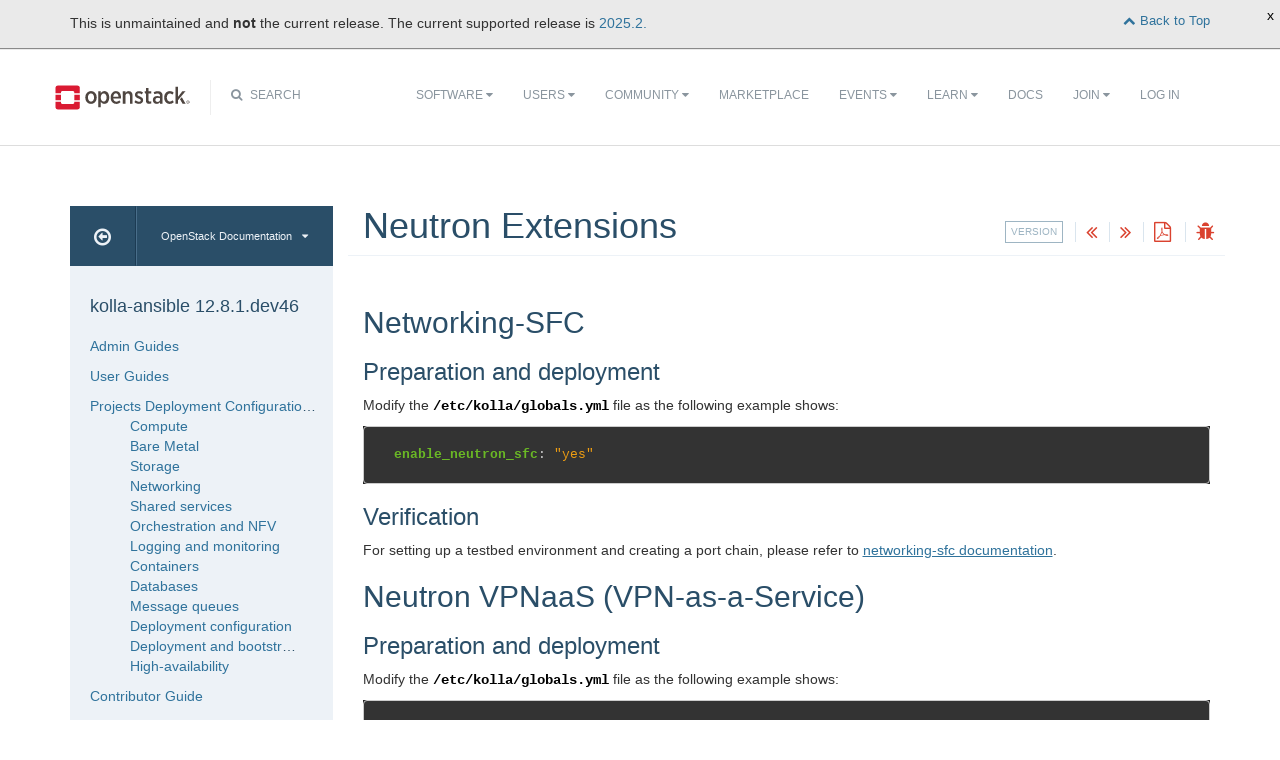

--- FILE ---
content_type: text/html
request_url: https://docs.openstack.org/kolla-ansible/wallaby/reference/networking/neutron-extensions.html
body_size: 7688
content:
<!DOCTYPE html PUBLIC "-//W3C//DTD XHTML 1.0 Strict//EN" "http://www.w3.org/TR/xhtml1/DTD/xhtml1-strict.dtd">
<html lang="en" xml:lang="en" xmlns="http://www.w3.org/1999/xhtml">
  <head>
    <meta content="text/html; charset=UTF-8" http-equiv="Content-Type"/>

    <title>OpenStack Docs: Neutron Extensions</title>
    <meta charset="utf-8">
    <meta http-equiv="X-UA-Compatible" content="IE=edge">
    <meta name="viewport" content="width=device-width, initial-scale=1">

<!-- Bootstrap CSS -->
<link href="../../_static/css/bootstrap.min.css" rel="stylesheet">

<!-- Fonts -->
<link href="../../_static/css/font-awesome.min.css" rel="stylesheet">

<!-- Custom CSS -->
<link href="../../_static/css/combined.css" rel="stylesheet">

<!-- Search CSS -->
<link href="../../_static/css/search.css" rel="stylesheet">

<!-- Pygments CSS -->
<link href="../../_static/pygments.css" rel="stylesheet">

<!-- HTML5 Shim and Respond.js IE8 support of HTML5 elements and media queries -->
<!-- WARNING: Respond.js doesn't work if you view the page via file:// -->
<!--[if lt IE 9]>
    <script src="https://oss.maxcdn.com/libs/html5shiv/3.7.0/html5shiv.js"></script>
    <script src="https://oss.maxcdn.com/libs/respond.js/1.4.2/respond.min.js"></script>
<![endif]-->
<script type="text/javascript" src="../../_static/jquery.js"></script>
<script type="text/javascript" src="../../_static/underscore.js"></script>
<script type="text/javascript" src="../../_static/doctools.js"></script>
  


<!-- Google Analytics -->
<script>
(function(i,s,o,g,r,a,m){i['GoogleAnalyticsObject']=r;i[r]=i[r]||function(){
(i[r].q=i[r].q||[]).push(arguments)},i[r].l=1*new Date();a=s.createElement(o),
m=s.getElementsByTagName(o)[0];a.async=1;a.src=g;m.parentNode.insertBefore(a,m)
})(window,document,'script','//www.google-analytics.com/analytics.js','ga');

ga('create', 'UA-17511903-1', 'auto');
ga('send', 'pageview');
</script>
<!-- End Google Analytics -->

  </head>
  <body>

<!-- SOURCE_FILE: https://opendev.org/openstack/kolla-ansible/src/doc/source/reference/networking/neutron-extensions.rst -->

 <script>
    (function (window, document) {
        var loader = function () {
            var script = document.createElement("script"), tag = document.getElementsByTagName("script")[0];
            script.src = "https://search.openstack.org/widget/embed.min.js?t="+Date.now();
            tag.parentNode.insertBefore(script, tag);
        };
        window.addEventListener ? window.addEventListener("load", loader, false) : window.attachEvent("onload", loader);
    })(window, document);
</script>
<nav class="navbar navbar-default" role="navigation">
  <div class="container">
    <!-- Brand and toggle get grouped for better mobile display -->
    <div class="navbar-header">
      <button class="navbar-toggle" data-target="#bs-example-navbar-collapse-1" data-toggle="collapse" type="button">
        <span class="sr-only">Toggle navigation</span>
        <span class="icon-bar"></span>
        <span class="icon-bar"></span>
        <span class="icon-bar"></span>
      </button>
      <div class="brand-wrapper">
        <a class="navbar-brand" href="https://www.openstack.org/"></a>
      </div>
      <div class="search-icon show"><i class="fa fa-search"></i> Search</div></div>
      <div class="collapse navbar-collapse" id="bs-example-navbar-collapse-1">
      <div class="search-container tiny">
    <div class="openstack-search-bar" data-baseUrl="search.openstack.org" data-context="docs-openstack"></div>
</div>
      <ul class="nav navbar-nav navbar-main show">
        <li class="search-container-mobile">
    <div class="openstack-search-bar" data-baseUrl="search.openstack.org" data-context="docs-openstack"></div>
</li>
        <li>
          <a href="https://www.openstack.org/software/" class="drop" id="dropdownMenuSoftware">Software <i class="fa fa-caret-down"></i></a>
          <ul class="dropdown-menu" role="menu" aria-labelledby="dropdownMenuSoftware">
            <li role="presentation"><a role="menuitem" tabindex="-1" href="https://www.openstack.org/software/">Overview</a></li>
            <li role="presentation"><a role="menuitem" tabindex="-1" href="https://www.openstack.org/software/project-navigator/openstack-components">Project Navigator</a></li>
            <li role="presentation"><a role="menuitem" tabindex="-1" href="https://www.openstack.org/software/sample-configs/">Sample Configs</a></li>
            <li role="presentation" class="divider"></li>
            <li role="presentation"><a role="menuitem" tabindex="-1" href="https://www.openstack.org/software/security/">Security</a></li>
            <li role="presentation"><a role="menuitem" tabindex="-1" href="https://www.openstack.org/software/start/">Get Started</a></li>
            <li role="presentation"><a role="menuitem" tabindex="-1" href="https://www.openstack.org/software/roadmap/">Roadmap</a></li>
            <li role="presentation"><a role="menuitem" tabindex="-1" href="https://www.openstack.org/software/latest-release/">Latest Release</a></li>
            <li role="presentation"><a role="menuitem" tabindex="-1" href="https://www.openstack.org/software/sourcecode/">Source Code</a></li>
          </ul>
        </li>
        <li>
          <a href="https://www.openstack.org/user-stories/" class="drop" id="dropdownMenuUsers">Users <i class="fa fa-caret-down"></i></a>
          <ul class="dropdown-menu" role="menu" aria-labelledby="dropdownMenuUsers">
            <li role="presentation"><a role="menuitem" tabindex="-1" href="https://www.openstack.org/user-stories/">Overview</a></li>
            <li role="presentation" class="divider"></li>
            <li role="presentation"><a role="menuitem" tabindex="-1" href="https://www.openstack.org/telecoms-and-nfv/">Telecoms and NFV</a></li>
            <li role="presentation"><a role="menuitem" tabindex="-1" href="https://www.openstack.org/enterprise/">OpenStack in the Enterprise</a></li>
            <li role="presentation"><a role="menuitem" tabindex="-1" href="https://www.openstack.org/appdev/">Application Developers & ISVs</a></li>
            <li role="presentation"><a role="menuitem" tabindex="-1" href="https://superuser.openstack.org/">Superuser Magazine</a></li>
            <li role="presentation"><a role="menuitem" tabindex="-1" href="https://www.openstack.org/surveys/landing">User Survey</a></li>
          </ul>
        </li>
        <li>
          <a href="https://www.openstack.org/community/" class="drop" id="dropdownMenuCommunity">Community <i class="fa fa-caret-down"></i></a>
          <ul class="dropdown-menu" role="menu" aria-labelledby="dropdownMenuCommunity">
            <li role="presentation"><a role="menuitem" tabindex="-1" href="https://www.openstack.org/community/">Welcome! Start Here</a></li>
            <li role="presentation"><a role="menuitem" tabindex="-1" href="https://openinfra.dev/">Open Infrastructure Foundation</a></li>
            <li role="presentation"><a role="menuitem" tabindex="-1" href="https://wiki.openstack.org">OpenStack Wiki</a></li>
            <li role="presentation"><a role="menuitem" tabindex="-1" href="https://groups.openstack.org">User Groups</a></li>
            <li role="presentation"><a role="menuitem" tabindex="-1" href="https://www.openstack.org/community/speakers/">Speakers Bureau</a></li>
            <li role="presentation" class="divider"></li>
            <li role="presentation"><a role="menuitem" tabindex="-1" href="https://openinfra.dev/companies/">Supporting Companies</a></li>
            <li role="presentation"><a role="menuitem" tabindex="-1" href="https://www.openstack.org/community/jobs/">Jobs</a></li>
            <li role="presentation" class="divider"></li>
            <li role="presentation"><a role="menuitem" tabindex="-1" href="https://openinfra.dev/join/">Join The Community</a></li>
          </ul>
        </li>
        <li>
          <a href="https://www.openstack.org/marketplace/">Marketplace</a>
        </li>
        <li>
          <a href="https://www.openstack.org/events/" class="drop" id="dropdownMenuEvents">Events <i class="fa fa-caret-down"></i></a>
          <ul class="dropdown-menu" role="menu" aria-labelledby="dropdownMenuEvents">
            <li role="presentation"><a role="menuitem" tabindex="-1" href="https://www.openstack.org/community/events/">Overview</a></li>
            <li role="presentation"><a role="menuitem" tabindex="-1" href="https://www.openstack.org/summit/">The OpenStack Summit</a></li>
            <li role="presentation"><a role="menuitem" tabindex="-1" href="https://www.openstack.org/community/events/">More OpenStack Events</a></li>
            <li role="presentation"><a role="menuitem" tabindex="-1" href="https://www.openstack.org/community/events/openstackdays">OpenStack Days</a></li>
          </ul>
        </li>
        <li>
          <a href="https://www.openstack.org/learn/" class="drop" id="dropdownMenuLearn">Learn <i class="fa fa-caret-down"></i></a>
          <ul class="dropdown-menu dropdown-hover" role="menu" aria-labelledby="dropdownMenuEvents">
            <li role="presentation"><a role="menuitem" tabindex="-1" href="https://www.openstack.org/marketplace/training/">Training</a></li>
            <li role="presentation"><a role="menuitem" tabindex="-1" href="https://www.openstack.org/coa/">Get Certified</a></li>
            <li role="presentation"><a role="menuitem" tabindex="-1" href="https://superuser.openstack.org">Superuser Magazine</a></li>
            <li role="presentation"><a role="menuitem" tabindex="-1" href="https://www.openstack.org/videos/">Summit Videos</a></li>
            <li role="presentation"><a role="menuitem" tabindex="-1" href="https://www.openstack.org/analysts/">Analyst Reports</a></li>
            <li role="presentation"><a role="menuitem" tabindex="-1" href="https://www.openstack.org/news/">News</a></li>
            <li role="presentation"><a role="menuitem" tabindex="-1" href="https://www.openstack.org/blog/">Blog</a></li>
          </ul>
        </li>
        <li>
          <a href="https://docs.openstack.org/">Docs</a>
        </li>
        <li>

</li>


            <li>

                <li class="join-nav-section">
                    <a href="https://openinfra.dev/join/" id="dropdownMenuJoin">Join <i class="fa fa-caret-down"></i></a>
                    <ul class="dropdown-menu dropdown-hover" role="menu" aria-labelledby="dropdownMenuJoin" style="display: none;">
                        <li role="presentation"><a role="menuitem" tabindex="-1" href="https://openinfra.dev/join/">Sign up for Foundation Membership</a></li>
                        <li role="presentation"><a role="menuitem" tabindex="-1" href="https://openinfra.dev">More about the Foundation</a></li>
                    </ul>
                </li>
                <li>
                    <a href="https://www.openstack.org/Security/login/?BackURL=/home/" class="sign-in-btn">Log In</a>
                </li>

            </li>
      </ul>
    </div>
  </div>
  <!-- /.container -->
</nav>
    <div class="container docs-book-wrapper">
      <div class="row">
        <div class="col-lg-9 col-md-8 col-sm-8 col-lg-push-3 col-md-push-4 col-sm-push-4">
<div class="row docs-title">
  <div class="col-lg-8">
      <h1>Neutron Extensions</h1>
    
  </div>
  <div class="docs-actions">
      <div class="version-dropdown">
        <span>version</span>
        <div class="version-dropdown-content">
            <p><a href="../../../latest" rel="nofollow">latest</a></p>
            <p><a href="../../../zed" rel="nofollow">zed</a></p>
            <p><a href="../../../yoga" rel="nofollow">yoga</a></p>
            <p><a href="../../../xena" rel="nofollow">xena</a></p>
            <p><a href="../../../wallaby" rel="nofollow">wallaby</a></p>
            <p><a href="../../../victoria" rel="nofollow">victoria</a></p>
            <p><a href="../../../ussuri" rel="nofollow">ussuri</a></p>
            <p><a href="../../../train" rel="nofollow">train</a></p>
            <p><a href="../../../stein" rel="nofollow">stein</a></p>
            <p><a href="../../../rocky" rel="nofollow">rocky</a></p>
            <p><a href="../../../queens" rel="nofollow">queens</a></p>
            <p><a href="../../../pike" rel="nofollow">pike</a></p>
            <p><a href="../../../ocata" rel="nofollow">ocata</a></p>
            <p><a href="../../../2023.1" rel="nofollow">2023.1</a></p>
        </div>
      </div>
    
    <a href="neutron.html"><i class="fa fa-angle-double-left" data-toggle="tooltip" data-placement="top" title="Previous: Neutron - Networking Service"></i></a>
    
    
    <a href="octavia.html"><i class="fa fa-angle-double-right" data-toggle="tooltip" data-placement="top" title="Next: Octavia"></i></a>
    
    <a id="pdfLink1" href="" target="_blank" title="Download the manuals as PDF"><i class="fa fa-file-pdf-o" data-toggle="tooltip" data-placement="top" title="Download PDF"></i></a>
    
    <a id="logABugLink1" href="" target="_blank" title="Found an error? Report a bug against this page"><i class="fa fa-bug" data-toggle="tooltip" data-placement="top" title="Report a Bug"></i></a>
    
  </div>
</div>
          <div class="row">
            <div class="col-lg-12">
              <div class="docs-body" role="main">

  <div class="section" id="neutron-extensions">
<span id="id1"></span><h1>Neutron Extensions<a class="headerlink" href="#neutron-extensions" title="Permalink to this headline">¶</a></h1>
<div class="section" id="networking-sfc">
<h2>Networking-SFC<a class="headerlink" href="#networking-sfc" title="Permalink to this headline">¶</a></h2>
<div class="section" id="preparation-and-deployment">
<h3>Preparation and deployment<a class="headerlink" href="#preparation-and-deployment" title="Permalink to this headline">¶</a></h3>
<p>Modify the <code class="docutils literal notranslate"><span class="pre">/etc/kolla/globals.yml</span></code> file as the following example shows:</p>
<div class="highlight-yaml notranslate"><div class="highlight"><pre><span></span><span class="nt">enable_neutron_sfc</span><span class="p">:</span> <span class="s">&quot;yes&quot;</span>
</pre></div>
</div>
</div>
<div class="section" id="verification">
<h3>Verification<a class="headerlink" href="#verification" title="Permalink to this headline">¶</a></h3>
<p>For setting up a testbed environment and creating a port chain, please refer
to <a class="reference external" href="https://docs.openstack.org/networking-sfc/wallaby/contributor/system_design_and_workflow.html">networking-sfc documentation</a>.</p>
</div>
</div>
<div class="section" id="neutron-vpnaas-vpn-as-a-service">
<h2>Neutron VPNaaS (VPN-as-a-Service)<a class="headerlink" href="#neutron-vpnaas-vpn-as-a-service" title="Permalink to this headline">¶</a></h2>
<div class="section" id="id2">
<h3>Preparation and deployment<a class="headerlink" href="#id2" title="Permalink to this headline">¶</a></h3>
<p>Modify the <code class="docutils literal notranslate"><span class="pre">/etc/kolla/globals.yml</span></code> file as the following example shows:</p>
<div class="highlight-yaml notranslate"><div class="highlight"><pre><span></span><span class="nt">enable_neutron_vpnaas</span><span class="p">:</span> <span class="s">&quot;yes&quot;</span>
</pre></div>
</div>
</div>
<div class="section" id="id3">
<h3>Verification<a class="headerlink" href="#id3" title="Permalink to this headline">¶</a></h3>
<p>VPNaaS is a complex subject, hence this document provides directions for a
simple smoke test to verify the service is up and running.</p>
<p>On the network node(s), the <code class="docutils literal notranslate"><span class="pre">neutron_vpnaas_agent</span></code> should be up (image naming
and versioning may differ depending on deploy configuration):</p>
<div class="highlight-console notranslate"><div class="highlight"><pre><span></span><span class="gp"># </span>docker ps --filter <span class="nv">name</span><span class="o">=</span>neutron_vpnaas_agent

<span class="go">CONTAINER ID   IMAGE                                                               COMMAND         CREATED          STATUS        PORTS  NAMES</span>
<span class="go">97d25657d55e   operator:5000/kolla/centos-source-neutron-vpnaas-agent:4.0.0   &quot;kolla_start&quot;   44 minutes ago   Up 44 minutes        neutron_vpnaas_agent</span>
</pre></div>
</div>
<div class="admonition warning">
<p class="admonition-title">Warning</p>
<p>You are free to use the following <code class="docutils literal notranslate"><span class="pre">init-runonce</span></code> script for demo
purposes but note it does <strong>not</strong> have to be run in order to use your
cloud. Depending on your customisations, it may not work, or it may
conflict with the resources you want to create. You have been warned.</p>
<p>Similarly, the <code class="docutils literal notranslate"><span class="pre">init-vpn</span></code> script does <strong>not</strong> have to be run unless
you want to follow this particular demo.</p>
</div>
<p>Kolla Ansible includes a small script that can be used in tandem with
<code class="docutils literal notranslate"><span class="pre">tools/init-runonce</span></code> to verify the VPN using two routers and two Nova VMs:</p>
<div class="highlight-console notranslate"><div class="highlight"><pre><span></span><span class="go">tools/init-runonce</span>
<span class="go">tools/init-vpn</span>
</pre></div>
</div>
<p>Verify both VPN services are active:</p>
<div class="highlight-console notranslate"><div class="highlight"><pre><span></span><span class="gp"># </span>neutron vpn-service-list

<span class="go">+--------------------------------------+----------+--------------------------------------+--------+</span>
<span class="go">| id                                   | name     | router_id                            | status |</span>
<span class="go">+--------------------------------------+----------+--------------------------------------+--------+</span>
<span class="go">| ad941ec4-5f3d-4a30-aae2-1ab3f4347eb1 | vpn_west | 051f7ce3-4301-43cc-bfbd-7ffd59af539e | ACTIVE |</span>
<span class="go">| edce15db-696f-46d8-9bad-03d087f1f682 | vpn_east | 058842e0-1d01-4230-af8d-0ba6d0da8b1f | ACTIVE |</span>
<span class="go">+--------------------------------------+----------+--------------------------------------+--------+</span>
</pre></div>
</div>
<p>Two VMs can now be booted, one on vpn_east, the other on vpn_west, and
encrypted ping packets observed being sent from one to the other.</p>
<p>For more information on this and VPNaaS in Neutron refer to the
<a class="reference external" href="https://docs.openstack.org/neutron-vpnaas/wallaby/contributor/index.html#testing">Neutron VPNaaS Testing</a>
and the <a class="reference external" href="https://wiki.openstack.org/wiki/Neutron/VPNaaS">OpenStack wiki</a>.</p>
</div>
<div class="section" id="trunking">
<h3>Trunking<a class="headerlink" href="#trunking" title="Permalink to this headline">¶</a></h3>
<p>The network trunk service allows multiple networks to be connected to an
instance using a single virtual NIC (vNIC). Multiple networks can be presented
to an instance by connecting it to a single port.</p>
<p>Modify the <code class="docutils literal notranslate"><span class="pre">/etc/kolla/globals.yml</span></code> file as the following example shows:</p>
<div class="highlight-yaml notranslate"><div class="highlight"><pre><span></span><span class="nt">enable_neutron_trunk</span><span class="p">:</span> <span class="s">&quot;yes&quot;</span>
</pre></div>
</div>
</div>
</div>
</div>


              </div>
            </div>
          </div>
          <div class="docs-actions">
          
            <a href="neutron.html"><i class="fa fa-angle-double-left" data-toggle="tooltip" data-placement="top" title="Previous: Neutron - Networking Service"></i></a>
          
          
            <a href="octavia.html"><i class="fa fa-angle-double-right" data-toggle="tooltip" data-placement="top" title="Next: Octavia"></i></a>
          
          <a id="pdfLink2" href="" target="_blank" title="Download the manuals as PDF"><i class="fa fa-file-pdf-o" data-toggle="tooltip" data-placement="top" title="Download PDF"></i></a>
          
            <a id="logABugLink3" href="" target="_blank" title="Found an error? Report a bug against this page"><i class="fa fa-bug" data-toggle="tooltip" data-placement="top" title="Report a Bug"></i></a>
          
          </div>
          <div class="row docs-byline bottom">
            <div class="docs-updated">this page last updated: 2021-12-07 19:17:47</div>
          </div>
          <div class="row">
            <div class="col-lg-8 col-md-8 col-sm-8 docs-license">
<a href="https://creativecommons.org/licenses/by/3.0/">
 <img src="../../_static/images/docs/license.png" alt="Creative Commons Attribution 3.0 License"/>
</a>
<p>
 Except where otherwise noted, this document is licensed under
 <a href="https://creativecommons.org/licenses/by/3.0/">Creative Commons
 Attribution 3.0 License</a>. See all <a href="https://www.openstack.org/legal">
 OpenStack Legal Documents</a>.
</p>
            </div>
            <div class="col-lg-4 col-md-4 col-sm-4 docs-actions-wrapper">
            <!-- ID buglinkbottom added so that pre-filled doc bugs
                 are sent to Launchpad projects related to the
                 document -->
              <a href="#" id="logABugLink2" class="docs-footer-actions"><i class="fa fa-bug"></i> found an error? report a bug</a>
            </div>
          </div>
        </div>
<div class="col-lg-3 col-md-4 col-sm-4 col-lg-pull-9 col-md-pull-8 col-sm-pull-8 docs-sidebar">
  <div class="btn-group docs-sidebar-releases">
    <button onclick="location.href='/'" class="btn docs-sidebar-home" data-toggle="tooltip" data-placement="top" title="OpenStack Docs Home"><i class="fa fa-arrow-circle-o-left"></i></button>
<button href="#" type="button" data-toggle="dropdown" class="btn docs-sidebar-release-select">OpenStack Documentation<i class="fa fa-caret-down"></i></button>
    <ul class="dropdown-menu docs-sidebar-dropdown" role="menu" aria-labelledby="dLabel">
      <li role="presentation" class="dropdown-header">Guides</li>
      <li role="presentation"><a role="menuitem" tabindex="-1" href="https://docs.openstack.org/index.html#install-guides">Install Guides</a></li>
      <li role="presentation"><a role="menuitem" tabindex="-1" href="https://docs.openstack.org/index.html#user-guides">User Guides</a></li>
      <li role="presentation"><a role="menuitem" tabindex="-1" href="https://docs.openstack.org/index.html#configuration-guides">Configuration Guides</a></li>
      <li role="presentation"><a role="menuitem" tabindex="-1" href="https://docs.openstack.org/index.html#ops-and-admin-guides">Operations and Administration Guides</a></li>
      <li role="presentation"><a role="menuitem" tabindex="-1" href="https://docs.openstack.org/index.html#api-guides">API Guides</a></li>
      <li role="presentation"><a role="menuitem" tabindex="-1" href="https://docs.openstack.org/index.html#contributor-guides">Contributor Guides</a></li>
      <li role="presentation" class="dropdown-header">Languages</li>
      <li role="presentation"><a role="menuitem" tabindex="-1" href="https://docs.openstack.org/de/">Deutsch (German)</a></li>
      <li role="presentation"><a role="menuitem" tabindex="-1" href="https://docs.openstack.org/fr/">Français (French)</a></li>
      <li role="presentation"><a role="menuitem" tabindex="-1" href="https://docs.openstack.org/id/">Bahasa Indonesia (Indonesian)</a></li>
      <li role="presentation"><a role="menuitem" tabindex="-1" href="https://docs.openstack.org/it/">Italiano (Italian)</a></li>
      <li role="presentation"><a role="menuitem" tabindex="-1" href="https://docs.openstack.org/ja/">日本語 (Japanese)</a></li>
      <li role="presentation"><a role="menuitem" tabindex="-1" href="https://docs.openstack.org/ko_KR/">한국어 (Korean)</a></li>
      <li role="presentation"><a role="menuitem" tabindex="-1" href="https://docs.openstack.org/pt_BR/">Português (Portuguese)</a></li>
      <li role="presentation"><a role="menuitem" tabindex="-1" href="https://docs.openstack.org/tr_TR/">Türkçe (Türkiye)</a></li>
      <li role="presentation"><a role="menuitem" tabindex="-1" href="https://docs.openstack.org/zh_CN/">简体中文 (Simplified Chinese)</a></li>
    </ul>
  </div>
  <div class="docs-sidebar-toc">
    <div class="docs-sidebar-section" id="table-of-contents">
      <a href="../../index.html" class="docs-sidebar-section-title"><h4>kolla-ansible 12.8.1.dev46</h4></a>
      <ul>
<li class="toctree-l1"><a class="reference internal" href="../../admin/index.html">Admin Guides</a></li>
</ul>
<ul>
<li class="toctree-l1"><a class="reference internal" href="../../user/index.html">User Guides</a></li>
</ul>
<ul class="current">
<li class="toctree-l1 current"><a class="reference internal" href="../index.html">Projects Deployment Configuration Reference</a><ul class="current">
<li class="toctree-l2"><a class="reference internal" href="../compute/index.html">Compute</a></li>
<li class="toctree-l2"><a class="reference internal" href="../bare-metal/index.html">Bare Metal</a></li>
<li class="toctree-l2"><a class="reference internal" href="../storage/index.html">Storage</a></li>
<li class="toctree-l2 current"><a class="reference internal" href="index.html">Networking</a></li>
<li class="toctree-l2"><a class="reference internal" href="../shared-services/index.html">Shared services</a></li>
<li class="toctree-l2"><a class="reference internal" href="../orchestration-and-nfv/index.html">Orchestration and NFV</a></li>
<li class="toctree-l2"><a class="reference internal" href="../logging-and-monitoring/index.html">Logging and monitoring</a></li>
<li class="toctree-l2"><a class="reference internal" href="../containers/index.html">Containers</a></li>
<li class="toctree-l2"><a class="reference internal" href="../databases/index.html">Databases</a></li>
<li class="toctree-l2"><a class="reference internal" href="../message-queues/index.html">Message queues</a></li>
<li class="toctree-l2"><a class="reference internal" href="../deployment-config/index.html">Deployment configuration</a></li>
<li class="toctree-l2"><a class="reference internal" href="../deployment-and-bootstrapping/index.html">Deployment and bootstrapping</a></li>
<li class="toctree-l2"><a class="reference internal" href="../high-availability/index.html">High-availability</a></li>
</ul>
</li>
</ul>
<ul>
<li class="toctree-l1"><a class="reference internal" href="../../contributor/index.html">Contributor Guide</a></li>
</ul>

    </div>

  <div class="docs-sidebar-toc">
    <div class="docs-sidebar-section" id="local-table-of-contents">
      <h4 class="docs-sidebar-section-title">Page Contents</h4>
      <ul>
<li><a class="reference internal" href="#">Neutron Extensions</a><ul>
<li><a class="reference internal" href="#networking-sfc">Networking-SFC</a><ul>
<li><a class="reference internal" href="#preparation-and-deployment">Preparation and deployment</a></li>
<li><a class="reference internal" href="#verification">Verification</a></li>
</ul>
</li>
<li><a class="reference internal" href="#neutron-vpnaas-vpn-as-a-service">Neutron VPNaaS (VPN-as-a-Service)</a><ul>
<li><a class="reference internal" href="#id2">Preparation and deployment</a></li>
<li><a class="reference internal" href="#id3">Verification</a></li>
<li><a class="reference internal" href="#trunking">Trunking</a></li>
</ul>
</li>
</ul>
</li>
</ul>

    </div>
  </div>
  </div>
</div>
      </div>
    </div>
<footer>
  <div class="container">
    <div class="row footer-links">
      <div class="col-lg-2 col-sm-2">
        <h3>OpenStack</h3>
        <ul>
          <li><a href="https://openstack.org/projects/">Projects</a></li>
          <li><a href="https://www.openstack.org/software/security/">OpenStack Security</a></li>
          <li><a href="https://openstack.org/projects/openstack-faq/">Common Questions</a></li>
          <li><a href="https://openstack.org/blog/">Blog</a></li>g
          <li><a href="https://openstack.org/news/">News</a></li>
        </ul>
      </div>
      <div class="col-lg-2 col-sm-2">
        <h3>Community</h3>
        <ul>
          <li><a href="https://openstack.org/community/">User Groups</a></li>
          <li><a href="https://openstack.org/community/events/">Events</a></li>
          <li><a href="https://openstack.org/community/jobs/">Jobs</a></li>
          <li><a href="https://openstack.org/foundation/companies/">Companies</a></li>
          <li><a href="https://docs.openstack.org/contributors">Contribute</a></li>
        </ul>
      </div>
      <div class="col-lg-2 col-sm-2">
        <h3>Documentation</h3>
        <ul>
          <li><a href="https://docs.openstack.org">OpenStack Manuals</a></li>
          <li><a href="https://openstack.org/software/start/">Getting Started</a></li>
          <li><a href="https://developer.openstack.org">API Documentation</a></li>
          <li><a href="https://wiki.openstack.org">Wiki</a></li>
        </ul>
      </div>
      <div class="col-lg-2 col-sm-2">
        <h3>Branding & Legal</h3>
        <ul>
          <li><a href="https://openstack.org/brand/">Logos & Guidelines</a></li>
          <li><a href="https://openstack.org/brand/openstack-trademark-policy/">Trademark Policy</a></li>
          <li><a href="https://openstack.org/privacy/">Privacy Policy</a></li>
          <li><a href="https://wiki.openstack.org/wiki/How_To_Contribute#Contributor_License_Agreement">OpenStack CLA</a></li>
        </ul>
      </div>
      <div class="col-lg-4 col-sm-4">
        <h3>Stay In Touch</h3>
        <a href="https://twitter.com/OpenStack" target="_blank" class="social-icons footer-twitter"></a>
        <a href="https://www.facebook.com/openstack" target="_blank" class="social-icons footer-facebook"></a>
        <a href="https://www.linkedin.com/company/openstack" target="_blank" class="social-icons footer-linkedin"></a>
        <a href="https://www.youtube.com/user/OpenStackFoundation" target="_blank" class="social-icons footer-youtube"></a>
        <p class="fine-print">
          The OpenStack project is provided under the
          <a href="https://www.apache.org/licenses/LICENSE-2.0">Apache 2.0 license</a>. Openstack.org is powered by
          <a href="https://rackspace.com" target="_blank">Rackspace Cloud Computing</a>.
        </p>
      </div>
    </div>
  </div>
</footer>
<!-- jQuery -->
<script type="text/javascript" src="../../_static/js/jquery-3.2.1.min.js"></script>

<!-- Bootstrap JavaScript -->
<script type="text/javascript" src="../../_static/js/bootstrap.min.js"></script>

<!-- The rest of the JS -->
<script type="text/javascript" src="../../_static/js/navigation.js"></script>

<!-- Docs JS -->
<script type="text/javascript" src="../../_static/js/docs.js"></script>

<!-- standard sphinx include libraries, which allow search highlighting -->
<script type="text/javascript" src="../../_static/underscore.js"></script>
<script type="text/javascript" src="../../_static/doctools.js"></script>
<script type="text/javascript" src="../../_static/searchtools.js"></script>

<script type="text/javascript">
    var DOCUMENTATION_OPTIONS = {
      URL_ROOT:    './',
      VERSION:     '12.8.1.dev46',
      COLLAPSE_INDEX: false,
      FILE_SUFFIX: '.html',
      LINK_SUFFIX: '.html',
      SOURCELINK_SUFFIX: '.txt',
      HAS_SOURCE:  true
    };
</script>

<!-- Javascript for page -->
<script language="JavaScript">
  /* Build a description of this page including SHA, source location on git
   * repo, build time and the project's launchpad bug tag. Set the HREF of the
   * bug buttons
   */
    var lineFeed = "%0A";
    var gitURL = "Source: Can't derive source file URL";

    /* there have been cases where "pagename" wasn't set; better check for it */
    /* "giturl" is the URL of the source file on Git and is auto-generated by
     * openstackdocstheme.
     *
     * "pagename" is a standard sphinx parameter containing the name of
     * the source file, without extension.
     */

    var sourceFile = "reference/networking/neutron-extensions" + ".rst";
    gitURL = "Source: https://opendev.org/openstack/kolla-ansible/src/doc/source" + "/" + sourceFile;

    /* gitsha, project and bug_tag rely on variables in conf.py */
    var gitSha = "SHA: 9090418782e3df16c2753a06022f6de8fb4c20b7";
    var repositoryName = "openstack/kolla-ansible";
    var bugProject = "kolla-ansible";
    var bugTitle = "Neutron Extensions in kolla-ansible";
    var fieldTags = "";
    var useStoryboard = "";

    /* "last_updated" is the build date and time. It relies on the
       conf.py variable "html_last_updated_fmt", which should include
       year/month/day as well as hours and minutes                   */
    var buildstring = "Release: 12.8.1.dev46 on 2021-12-07 19:17:47";

    var fieldComment = encodeURI(buildstring) +
                       lineFeed + encodeURI(gitSha) +
                       lineFeed + encodeURI(gitURL) ;

    logABug(bugTitle, bugProject, fieldComment, fieldTags, repositoryName, useStoryboard);
    var currentSourceFile = "reference/networking/neutron-extensions";
    var pdfFileName = "doc-kolla-ansible.pdf";
    pdfLink(currentSourceFile, pdfFileName);
</script>


<script type="text/javascript">
    $(document).ready(function(){

          $.ajax({
            context: this,
            dataType : "html",
            url : "https://docs.openstack.org/wallaby/badge.html",
            success : function(results) {
                $('#deprecated-badge-container').html(results);
            }
        });
    });
</script>
<div id="deprecated-badge-container"></div>

  </body>
</html>

--- FILE ---
content_type: text/html
request_url: https://docs.openstack.org/wallaby/badge.html
body_size: 399
content:
<!-- Custom CSS -->
<html>
 <head>
  <link href="https://docs.openstack.org/common/css/deprecated-badge.css" rel="stylesheet"/>
  <script src="https://docs.openstack.org/common/js/deprecated-badge.js">
  </script>
 </head>
 <body>
  <div class="deprecated-badge fixed deprecated-badge-unmaintained" id="deprecated-badge">
   <span class="deprecated-badge-close-button" id="deprecated-badge-close-button" title="close">
    x
   </span>
   <div class="container">
    <p class="deprecated-badge-left">
     This is unmaintained and
     <strong>
      not
     </strong>
     the current release. The current supported
                release is
     <a href="/2025.2/">
      2025.2.
     </a>
    </p>
    <a class="deprecated-badge-right" href="#top">
     <i aria-hidden="true" class="fa fa-chevron-up">
     </i>
     Back to Top
    </a>
   </div>
  </div>
 </body>
</html>


--- FILE ---
content_type: text/css
request_url: https://docs.openstack.org/kolla-ansible/wallaby/_static/css/combined.css
body_size: 4803
content:
html {
  overflow-y: scroll; }

/* pad after a table.
 * bug 1439918 */
table {
  margin-bottom: 10px; }

table.docutils {
  border-collapse: collapse; }

table.docutils th,
table.docutils td {
  padding: 8px; }

table.docutils th {
  background-color: #2a4e68;
  color: #edf2f7; }

table.docutils td {
  border: 1px solid #ddd; }

table.docutils tr.row-odd {
  background-color: #eee; }

table.docutils caption {
  font-weight: bold; }

hr {
  height: 1px !important; }

a, a:visited {
  color: #bc1518;
  text-decoration: none; }

a:hover {
  text-decoration: underline; }

ol.arabic ol {
  list-style-type: lower-alpha; }

ol.arabic ol ol {
  list-style-type: upper-alpha; }

dd { margin-left: 2em; }

div.docs-body h1 code.literal,
div.docs-body h2 code.literal,
div.docs-body h3 code.literal,
div.docs-body h4 code.literal,
div.docs-body h5 code.literal,
div.docs-body h6 code.literal {
  color: inherit;
  font-weight: inherit; }

div.docs-body p code.literal {
  color: #000; }

div.docs-body table code.literal {
  color: #000; }

div.docs-body span.guilabel,
div.docs-body span.menuselection {
  color: #c7254e;
  background-color: #e1e4e5;
  padding: 1px 3px;
  border-radius: 4px; }

/* @group Buttons */
a.button {
  font-family: 'PT Sans', serif;
  border: 1px solid #ccc;
  padding: 3px 30px;
  color: #525252;
  text-decoration: none;
  font-size: 14px;
  line-height: 3em;
  background: #ddd;
  box-shadow: 1px 1px 2px rgba(0, 0, 0, 0.5);
  -webkit-box-shadow: 1px 1px 2px rgba(0, 0, 0, 0.5);
  -moz-box-shadow: 1px 1px 2px rgba(0, 0, 0, 0.5);
  text-shadow: #fff 0px 1px 1px;
  background: -webkit-gradient(linear, left top, left bottom, from(#eeeeee), to(#bebebe));
  filter: progid:DXImageTransform.Microsoft.gradient(startColorstr='#eeeeee', endColorstr='#bebebe'); }

a.button:hover {
  color: black;
  -webkit-transition: color 1s ease-out; }

a.button:active {
  background: #ababab;
  box-shadow: none;
  -webkit-box-shadow: none;
  -moz-box-shadow: none;
  border-color: #ababab;
  border-top-color: #636363;
  background: -webkit-gradient(linear, left top, left bottom, from(#bebebe), to(#dddddd));
  -webkit-transition: none;
  padding: 4px 29px 2px 31px !important; }
/* @end */

/* @group note */
.note {
  color: #33730a;
  background: #e2f4dc url('../images/side-note-pointer.gif') no-repeat left center; }

.note a {
  color: #33730a;
  text-decoration: underline; }
/* end */

/* TODO(stephenfin): I think this can go too */
.tooltip {
  background: black;
  background: rgba(0, 0, 0, 0.8);
  padding: 1px 8px;
  color: white;
  border-radius: 4px;
  -moz-border-radius: 4px;
  -webkit-border-radius: 4px; }

/*!
 * Start Bootstrap - Landing Page Bootstrap Theme (http://startbootstrap.com)
 * Code licensed under the Apache License v2.0.
 * For details, see http://www.apache.org/licenses/LICENSE-2.0.
 */
body, html {
  width: 100%;
  height: 100%; }

body {
  font-family: -apple-system,BlinkMacSystemFont,"Segoe UI",Roboto,Oxygen-Sans,Ubuntu,Cantarell,"Helvetica Neue",sans-serif; }

h1, h2, h3, h4, h5 {
  color: #2A4E68;
  font-weight: lighter; }

a, a:visited {
  color: #30739C; }

.lead {
  font-size: 18px;
  font-weight: 400; }

/*Header Navigation*/
.brand-wrapper {
  margin: 10px 0;
  padding-right: 20px;
  float: left;
  border-right: 1px solid #eee;
  min-width: 135px; }

a.navbar-brand {
  background: url('../images/logo-full.svg') left no-repeat;
  height: 35px;
  width: 135px; }

@media (min-width: 768px) and (max-width: 1025px) {
  .brand-wrapper {
    width: 75px;
    min-width: 75px;
    margin-top: 0; }

  a.navbar-brand {
    background: url('../images/logo-vert.svg') left no-repeat;
    margin-left: 0px !important;
    height: 54px;
    width: 59px; } }

@media (max-width: 767px) {
  a.navbar-brand {
    margin-left: 15px; } }

.navbar-default {
  border: none;
  border-radius: 0px;
  background: #fff;
  margin-bottom: 0;
  padding: 20px 0; }

.navbar-default .container {
  background-color: white; }

@media (min-width: 768px) and (max-width: 1200px) {
  .navbar-default .container {
    width: 98%; } }

ul.navbar-main {
  display: none;
  float: right; }

@media (min-width: 768px) and (max-width: 1097px) {
  ul.navbar-main {
    display: block; } }

@media (max-width: 767px) {
  ul.navbar-main {
    display: block;
    margin-right: 30px;
    width: 90%; } }

.navbar-default ul.navbar-main > li > a {
  color: #8a959e;
  font-size: 12px;
  font-weight: 400;
  text-transform: uppercase; }

@media (min-width: 768px) and (max-width: 1025px) {
  ul.navbar-main {
    margin-top: 1px; }

  .navbar-default ul.navbar-main > li > a {
    font-size: 11px;
    padding: 15px 8px; }
}

.navbar-default .navbar-nav > .open > a,
.navbar-default .navbar-nav > .open > a:hover,
.navbar-default .navbar-nav > .open > a:focus {
  background: #fff; }

.navbar-nav > li > .dropdown-menu {
  margin-top: 10px;
  padding: 10px 0;
  min-width: 230px;
  border-top-left-radius: 4px;
  border-top-right-radius: 4px; }

.navbar-nav > li > .dropdown-menu:after,
.navbar-nav > li > .dropdown-menu:before {
  bottom: 100%;
  left: 25%;
  border: solid transparent;
  content: " ";
  height: 0;
  width: 0;
  position: absolute;
  pointer-events: none; }

.navbar-nav > li > .dropdown-menu:after {
  border-color: rgba(255, 255, 255, 0);
  border-bottom-color: #ffffff;
  border-width: 15px;
  margin-left: -15px; }

.navbar-nav > li > .dropdown-menu:before {
  border-color: rgba(170, 170, 170, 0);
  border-bottom-color: #aaaaaa;
  border-width: 16px;
  margin-left: -16px; }

@media (max-width: 767px) {
  .navbar-nav > li > .dropdown-menu:after,
  .navbar-nav > li > .dropdown-menu:before {
    display: none; }
  .navbar-nav > li > .dropdown-menu:after {
    display: none; }
  .navbar-nav > li > .dropdown-menu:before {
    display: none; }
}

i.fa-caret-right {
  margin-left: 8px; }

.navbar-nav > li > .dropdown-menu li a {
  text-transform: uppercase;
  padding: 13px 20px;
  font-size: 12px;
  color: #8a959e; }

.navbar-nav > li > .dropdown-menu li a:hover {
  color: #333; }

.navbar-nav > li > .dropdown-menu li a:focus {
  outline: none; }

@media (max-width: 767px) {
  .navbar-default ul.navbar-main > li > a i.fa-caret-down {
    display: none; } }

.navbar-default .navbar-toggle {
  border: none; }

.navbar-default .navbar-toggle:hover,
.navbar-default .navbar-toggle:focus {
  background: transparent; }

.navbar-default .navbar-toggle .icon-bar {
  background-color: #5A5A5A;
  height: 3px;
  border-radius: 3px; }

.show {
  display: block; }

@media (max-width: 767px), only screen and (max-device-width: 1024px) {
  .show {
    display: none; }
}
/*End Header Navigation*/

@media (max-width: 767px) {
  iframe {
    width: 90%; } }

/*Footer*/
footer {
  background: #333333;
  padding: 70px 0; }

.footer-links h3 {
  color: #fff;
  font-size: 14px; }

.footer-links ul {
  margin-left: 0;
  padding-start: 0;
  padding: 0;
  -webkit-padding-start: 0; }

.footer-links ul li a {
  color: #aaa;
  font-size: 12px;
  font-weight: 400;
  list-style: none;
  margin-left: 0; }

.social-icons {
  width: 40px;
  min-height: 40px;
  display: inline-block;
  margin-right: 10px; }

.footer-twitter {
  background: url('../images/footer-twitter.png') no-repeat; }

.footer-twitter:hover {
  background: url('../images/footer-twitter-hover.png') no-repeat; }

.footer-facebook {
  background: url('../images/footer-facebook.png') no-repeat; }

.footer-facebook:hover {
  background: url('../images/footer-facebook-hover.png') no-repeat; }

.footer-linkedin {
  background: url('../images/footer-linkedin.png') no-repeat; }

.footer-linkedin:hover {
  background: url('../images/footer-linkedin-hover.png') no-repeat; }

.footer-youtube {
  background: url('../images/footer-youtube.png') no-repeat; }

.footer-youtube:hover {
  background: url('../images/footer-youtube-hover.png') no-repeat; }

.fine-print {
  margin-top: 20px;
  color: #aaa;
  font-size: 12px; }

.fine-print a {
  color: #aaa;
  text-decoration: underline; }

.fine-print a:hover {
  color: #fff; }
/*End Footer*/

.navbar-default {
  border-bottom: 1px solid #ddd; }

/*Docs Version Dropdown*/

.version-dropdown {
    font-size: 10px;
    color: #9eb5c3;
    text-transform: uppercase;
    position: relative;
    display: inline-block;
    vertical-align: middle;
    margin-right: 8px;
    margin-bottom: 6px;
    border: solid 1px;
    padding: 3px 5px 3px 5px; }

.version-dropdown-content {
    display: none;
    text-align: left;
    position: absolute;
    background-color: #f9f9f9;
    min-width: 160px;
    box-shadow: 0px 8px 16px 0px rgba(0, 0, 0, 0.2);
    padding: 12px 16px;
    top: 25px;
    right: 5px;
    z-index: 1; }

.version-dropdown:hover .version-dropdown-content {
    display: block; }

/*Docs Book View*/
.docs-book-wrapper {
  margin-top: 40px;
  margin-bottom: 40px; }

@media (max-width: 767px) {
  .docs-sidebar {
    margin-top: 20px;
    padding-top: 20px;
    border-top: 1px solid #edf2f7; } }

.btn-group .btn + .btn,
.btn-group .btn + .btn-group,
.btn-group .btn-group + .btn,
.btn-group .btn-group + .btn-group {
  margin-left: 0; }

.docs-sidebar-releases {
  float: left;
  margin: 20px 0 0;
  width: 100%; }

.docs-sidebar-releases button {
  background: #2A4E68;
  color: #edf2f7;
  display: inline-block;
  text-align: center;
  padding: 20px 0;
  height: 60px;
  border-radius: 0; }

.docs-sidebar-releases button:hover,
.docs-sidebar-releases button:focus {
  color: white;
  background: #1D354D; }

.docs-sidebar-releases button.docs-sidebar-home {
  width: 25%;
  border-right: 1px solid #1c3b53; }

.docs-sidebar-releases button.docs-sidebar-home i {
  font-size: 20px;
  line-height: 1; }

.docs-sidebar-releases button.docs-sidebar-release-select {
  font-size: 11px;
  width: 75%;
  border-left: 1px solid #496e8a; }

.docs-sidebar-releases button.docs-sidebar-release-select i {
  margin-left: 10px; }

.docs-sidebar-dropdown {
  right: 0; }

.docs-sidebar-toc {
  background: #edf2f7;
  float: left;
  padding: 0;
  color: #2A4E68;
  width: 100%;
  border-top: 1px solid #edf2f7; }

.docs-sidebar-section {
  border-bottom: 1px solid #c8d8e5;
  cursor: pointer; }

.docs-sidebar-section:hover {
  background: #BCCFDE; }

#table-of-contents.docs-sidebar-section {
  background-color: transparent;
  padding: 10px;
  padding-left: 0px; }

/* we are not going to show bullets for the local-table-of-contents,
   so disable bullet points for table-of-contents too for consistency
   */
#table-of-contents ul {
  list-style: none; }

/* shift the first level of list in the toc left to account for the
   fact that there are no bullets */
#table-of-contents.docs-sidebar-section ul  {
  padding-left: 20px; }

/* do not change the background color of the section when the user
   moves the mouse into it */
#local-table-of-contents.docs-sidebar-section {
  background-color: transparent; }

/* do not show the first link, since it only points back to this page */
#local-table-of-contents a[href="#"] {
  display: none; }

/* we are not going to show the top level entries in the nested list
   so disable bullet points for the list entries to avoid having the
   others look weird */
#local-table-of-contents ul {
  list-style: none; }

/* shift the first list in the local toc left to account for the fact
   that we don't show its LI elements and that there are no bullets */
#local-table-of-contents.docs-sidebar-section ul:first-of-type {
  padding-left: 0; }

.docs-sidebar-section.active {
  background: #D8E0EA;
  padding: 0;
  cursor: default; }

.docs-sidebar-section-title {
  display: block;
  width: 100%;
  padding: 10px 20px;
  color: #2A4E68; }

a.docs-sidebar-section-title:hover {
  text-decoration: #BCCFDE; }

.docs-sidebar-section.active a.docs-sidebar-section-title:hover {
  cursor: default; }

.docs-sidebar-section.active ol {
  list-style: none;
  max-height: 2000px;
  -webkit-transition: max-height 2s ease;
  transition: max-height 2s ease; }

.docs-sidebar-section ol {
  counter-reset: section;
  display: block;
  max-height: 0;
  margin: 0;
  padding: 0 20px;
  width: 100%;
  list-style-position: inside;
  white-space: nowrap;
  overflow: hidden;
  text-overflow: ellipsis;
  -webkit-transition: max-height 0s ease;
  transition: max-height 0s ease; }

.docs-sidebar-section.active > ol:last-child {
  margin-bottom: 30px; }

.docs-sidebar-section ol a {
  color: #2A4E68; }

.docs-sidebar-section ol lh {
  font-weight: 700;
  font-size: 12px;
  padding-bottom: 10px;
  width: 100%; }

.docs-sidebar-section ol > li {
  max-height: 0;
  margin-left: 0;
  font-size: 12px;
  line-height: 2;
  width: 97%;
  list-style-position: inside;
  white-space: nowrap;
  overflow: hidden;
  text-overflow: ellipsis;
  -webkit-transition: max-height 0s ease;
  transition: max-height 0s ease; }

.docs-sidebar-section ol.active > li:last-child {
  margin-bottom: 20px;
  max-height: 2000px;
  -webkit-transition: max-height 2s ease;
  transition: max-height 2s ease; }

.docs-sidebar-section ol.active li > ul {
  max-height: 0; }

.docs-sidebar-section ol.active li,
.docs-sidebar-section ol.active li.active > ul,
.docs-sidebar-section ol.active li.active,
.docs-sidebar-section ol.active li.active ul,
.docs-sidebar-section ol.active li.active ul li {
  display: list-item;
  max-height: 2000px;
  -webkit-transition: max-height 2s ease;
  transition: max-height 2s ease; }

.docs-sidebar-section ol li ul {
  padding: 0;
  margin: 0;
  list-style: none;
  counter-increment: none; }

.docs-sidebar-section ol li ul li:before {
  content: " "; }

.docs-sidebar-section ol li > ul > li {
  list-style: none;
  margin-left: 20px;
  counter-increment: none; }

.docs-sidebar-section ul li {
  white-space: nowrap;
  overflow: hidden;
  text-overflow: ellipsis; }

.docs-sidebar-section ul ul {
  padding-left: 0px;
  margin-left: 20px;
  padding-right: 0px;
  margin-right: 20px; }

.docs-actions {
  text-align: right;
  margin-top: 35px; }

.docs-actions i {
  margin-left: 0;
  padding: 0 5px;
  font-size: 20px;
  color: #999999; }

.docs-actions i:hover {
  color: #333; }

.docs-actions i.fa-rss {
  color: #FA600A; }

.docs-actions i.fa-cloud-download {
  color: #30739C; }

.docs-actions .fa-info-circle {
  border-left: 1px solid #dae5ee;
  color: #5bb449;
  padding: 0 10px; }

.docs-actions .fa-info-circle:hover {
  color: #36782A; }

.docs-actions .fa-info-circle.docs-info-off {
  color: #999; }

.docs-actions .fa-bug {
  border-left: 1px solid #dae5ee;
  color: #DA422F;
  padding: 0 10px; }

.docs-actions .fa-bug:hover {
  color: #9A201D; }

.docs-actions .fa-file-pdf-o {
  border-left: 1px solid #dae5ee;
  color: #DA422F;
  padding: 0 10px; }

.docs-actions .fa-file-pdf-o:hover {
  color: #9A201D; }

.docs-actions .fa-angle-double-left {
  border-left: 1px solid #dae5ee;
  color: #DA422F;
  padding: 0 8px 0 10px; }

.docs-actions .fa-angle-double-left:hover {
  color: #9A201D; }

.docs-actions .fa-angle-double-right {
  border-left: 1px solid #dae5ee;
  color: #DA422F;
  padding: 0 8px 0 10px; }

.docs-actions .fa-angle-double-right:hover {
  color: #9A201D; }

/* TODO(stephenfin): I think this can be removed unless Bootstrap is doing funky
 * stuff */
.tooltip {
  background: none;
  white-space: nowrap; }

.docs-title {
  border-bottom: 1px solid #edf2f7;
  margin-bottom: 30px;
}

.docs-byline {
  border-top: 1px solid #edf2f7;
  border-bottom: 1px solid #edf2f7;
  padding: 10px;
  font-size: 10px;
  color: #9eb5c3;
  text-transform: uppercase; }

.docs-updated {
  float: left;
  padding: 5px; }

.docs-body a {
  text-decoration: underline;
  color: #30739C; }

a.headerlink {
  color: #fff; }

a.headerlink:hover {
  color: #30739C; }

code {
  padding: 0;
  font-size: 100%;
  font-weight: bold;
  color: #000;
  background-color: transparent;
  border-radius: 0; }

pre {
  background-color: #333;
  color: #fff;
  overflow: auto;
  margin: 0 0 10px;
  padding: 20px 30px; }

/* TODO(stephenfin): Did this change in Sphinx 2.0? */
pre code,
pre .line-number {
  font-family: "Courier New", Courier, Monospace;
  font-weight: normal;
  font-size: 14px;
  color: white;
  display: block; }

pre .line-number {
  float: left;
  margin: 0 1em 0 -1em;
  border-right: 3px solid #5bb449;
  text-align: right; }

pre .line-number span {
  display: block;
  padding: 0 0.5em 0 1em; }

div.sidebar {
    margin: 0 0 0.5em 1em;
    border: 1px solid #ddb;
    padding: 7px 7px 0 7px;
    background-color: #ffe;
    width: 40%;
    float: right; }

p.sidebar-title {
    font-weight: bold; }

.admonition {
  background: #eee;
  border-left: 4px solid;
  border-radius: 4px;
  padding: 15px;
  margin: 15px 0; }

.admonition > .last {
  margin: 0; }

.admonition h3 {
  font-size: 18px;
  font-weight: 600; }

.admonition h3 i {
  margin-right: 5px;
  font-size: 22px; }

.admonition.note {
  background: #edf2f7;
  border-color: #2A4E68;
  color: #2A4E68; }

.admonition.note a {
  color: #2A4E68; }

/* BB: The following eight rules, four "important" and four "warning",
   originally had names "docs-important" and "docs-warning" */

.admonition.important {
  background: #feffd6;
  border-color: #2A4E68;
  color: #2A4E68; }

.admonition.important a {
  color: #cca50a; }

.admonition.important h3 {
  color: #cca50a; }

.admonition.important h3 i {
  color: #cca50a; }

.admonition.warning {
  background: #FED3D9;
  border-color: #DA422F;
  color: #DA422F; }

.admonition.warning h3 {
  color: #DA422F; }

.admonition.warning h3 i {
  color: #DA422F; }

.admonition.warning a {
  color: #DA422F; }

/* BB: added the adminition-title rule to bolden the adminition title */
.admonition-title {
  font-weight: 600; }

.versionadded {
  color: #3C763D; }

.versionchanged {
  color: #31708f; }

.deprecated {
  color: #DA422F; }

.docs-byline.bottom {
  margin-bottom: 30px; }

.docs-license {
  /* margin-top: 30px; */
  color: #555;
  font-size: 12px;
  border-right: 1px solid #edf2f7; }

@media (max-width: 767px) {
  .docs-license {
    border-right: 0;
    border-bottom: 1px solid #edf2f7;
    padding-bottom: 20px;
    margin-bottom: 20px; } }

.docs-license a {
  color: #555;
  font-size: 12px;
  text-decoration: underline; }

.docs-license a:hover {
  color: #222; }

.docs-license img {
  float: left;
  margin: 5px 15px 20px 0; }

.docs-actions-wrapper {
  margin-top: 10px; }

a.docs-footer-actions {
  display: block;
  color: #555;
  text-transform: uppercase;
  font-size: 11px;
  margin-bottom: 15px; }

a.docs-footer-actions i {
  font-size: 18px;
  margin-right: 10px; }

a.docs-footer-actions:hover {
  color: #222; }
/*End Docs Book View*/

/*Pagination Overrides*/
ul.pagination li a {
  margin: 0 3px;
  border-radius: 4px;
  border: 3px solid #edf2f7;
  color: #30739C;
  font-weight: 400;
  font-size: 14px; }

ul.pagination li.active a,
ul.pagination li.active a:hover {
  border-color: #30739C;
  color: #2A4E68;
  background: white; }

ul.pagination li a:hover {
  border-color: #C2CAD8;
  background: white; }
/*End Pagination Overrides*/

fieldset {
  border: 1px solid #CCCCCC;
  padding: 20px 17px 20px 17px;
  margin-bottom: 20px; }

fieldset ul {
  list-style: none; }

input[type="radio"] {
  margin-left: 0px; }

input[type="checkbox"] {
  margin-left: 0px !important; }

input[type="checkbox"],
input[type="radio"] {
  display: inline-block; }

div.tooltip-inner {
    max-width: 350px; }

table.highlighttable {
  width: 100%; }

/* TODO(stephenfin): Group this */
.docs-body .section h1 {
  display: none; }

img.align-left,
.figure.align-left {
  display: table;
  margin-left: 0;
  margin-right: auto; }

img.align-center,
.figure.align-center {
  display: table;
  margin: auto; }

img.align-right,
.figure.align-right {
  display: table;
  margin-left: auto;
  margin-right: 0; }

/* for search result highlighting */
span.highlighted {
    background-color: #fbe54e; }

/* handle rst rubric directives */
p.rubric {
    margin-top: 30px;
    font-weight: bold;
}

